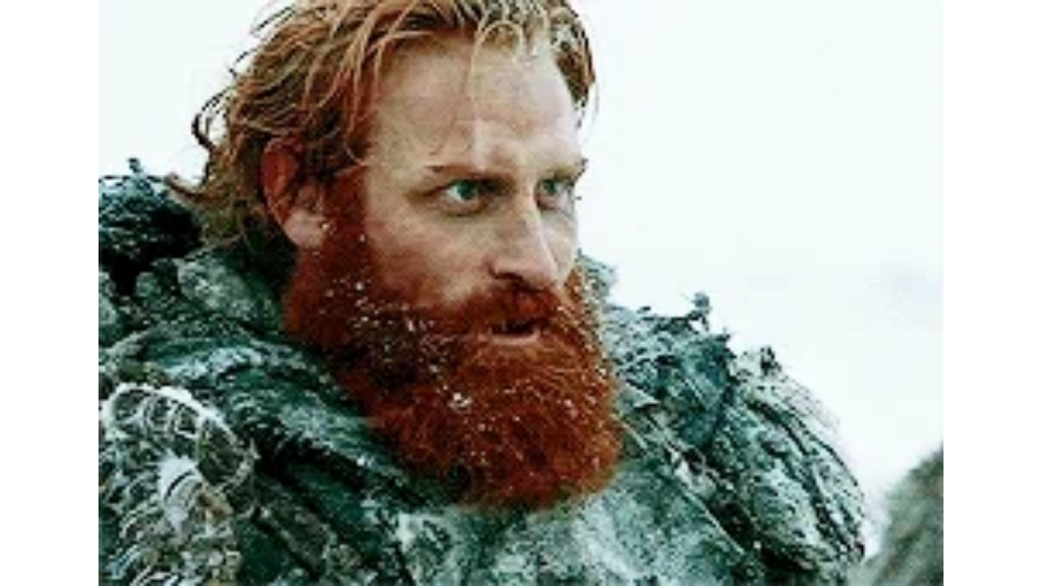

--- FILE ---
content_type: text/html
request_url: https://giphy.com/embed/GaZhToCuEpUf6
body_size: 2405
content:

<!DOCTYPE html>
<html>
    <head>
        <meta charset="utf-8" />
        <title>Beards GIF - Find &amp; Share on GIPHY</title>
        
            <link rel="canonical" href="https://giphy.com/gifs/beards-GaZhToCuEpUf6" />
        
        <meta name="description" content="Discover &amp; share this Animated GIF with everyone you know. GIPHY is how you search, share, discover, and create GIFs." />
        <meta name="author" content="GIPHY" />
        <meta name="keywords" content="Animated GIFs, GIFs, Giphy" />
        <meta name="alexaVerifyID" content="HMyPJIK-pLEheM5ACWFf6xvnA2U" />
        <meta name="viewport" content="width=device-width, initial-scale=1" />
        <meta name="robots" content="noindex, noimageindex, noai, noimageai" />
        <meta property="og:url" content="https://media0.giphy.com/media/v1.Y2lkPWRkYTI0ZDUwZjd0N29nNWE1aHVtMWQ2N2FldGtjaG8zeTg1dWM3cG1hYzAwajIxcCZlcD12MV9pbnRlcm5hbF9naWZfYnlfaWQmY3Q9Zw/GaZhToCuEpUf6/200.gif" />
        <meta property="og:title" content="Beards GIF - Find &amp; Share on GIPHY" />
        <meta property="og:description" content="Discover &amp; share this Animated GIF with everyone you know. GIPHY is how you search, share, discover, and create GIFs." />
        <meta property="og:type" content="video.other" />
        <meta property="og:image" content="https://media0.giphy.com/media/v1.Y2lkPWRkYTI0ZDUwZjd0N29nNWE1aHVtMWQ2N2FldGtjaG8zeTg1dWM3cG1hYzAwajIxcCZlcD12MV9pbnRlcm5hbF9naWZfYnlfaWQmY3Q9Zw/GaZhToCuEpUf6/200.gif" />
        <meta property="og:site_name" content="GIPHY" />
        <meta property="fb:app_id" content="406655189415060" />
        <meta name="twitter:card" value="player" />
        <meta name="twitter:title" value="Beards GIF - Find &amp; Share on GIPHY" />
        <meta name="twitter:description" value="Discover &amp; share this Animated GIF with everyone you know. GIPHY is how you search, share, discover, and create GIFs." />
        <meta name="twitter:image" value="https://media0.giphy.com/media/v1.Y2lkPWRkYTI0ZDUwZjd0N29nNWE1aHVtMWQ2N2FldGtjaG8zeTg1dWM3cG1hYzAwajIxcCZlcD12MV9pbnRlcm5hbF9naWZfYnlfaWQmY3Q9Zw/GaZhToCuEpUf6/giphy_s.gif" />
        <meta name="twitter:site" value="@giphy" />
        <style type="text/css">
            html,
            body {
                height: 100%;
            }

            body {
                margin: 0;
                padding: 0;
            }

            .embed {
                background: no-repeat url('https://media0.giphy.com/media/v1.Y2lkPWRkYTI0ZDUwZjd0N29nNWE1aHVtMWQ2N2FldGtjaG8zeTg1dWM3cG1hYzAwajIxcCZlcD12MV9pbnRlcm5hbF9naWZfYnlfaWQmY3Q9Zw/GaZhToCuEpUf6/200w_s.gif') center center;
                background-size: contain;
                height: 100%;
                width: 100%;
            }
        </style>
    </head>
    <!-- Google Tag Manager -->
    <script>
        ;(function (w, d, s, l, i) {
            w[l] = w[l] || []
            w[l].push({ 'gtm.start': new Date().getTime(), event: 'gtm.js' })
            var f = d.getElementsByTagName(s)[0],
                j = d.createElement(s),
                dl = l != 'dataLayer' ? '&l=' + l : ''
            j.async = true
            j.src = 'https://www.googletagmanager.com/gtm.js?id=' + i + dl
            f.parentNode.insertBefore(j, f)
        })(window, document, 'script', 'dataLayer', 'GTM-WJSSCWX')
    </script>
    <!-- End Google Tag Manager -->

    <script async src="https://www.googletagmanager.com/gtag/js?id=G-VNYPEBL4PG"></script>

    <body>
        <!-- Google Tag Manager (noscript) -->
        <noscript
            ><iframe
                src="https://www.googletagmanager.com/ns.html?id=GTM-WJSSCWX"
                height="0"
                width="0"
                style="display: none; visibility: hidden"
            ></iframe
        ></noscript>
        <!-- End Google Tag Manager (noscript) -->

        <div class="embed"></div>
        <script>
            window.GIPHY_FE_EMBED_KEY = 'eDs1NYmCVgdHvI1x0nitWd5ClhDWMpRE'
            window.GIPHY_API_URL = 'https://api.giphy.com/v1/'
            window.GIPHY_PINGBACK_URL = 'https://pingback.giphy.com'
        </script>
        <script src="/static/dist/runtime.a9eab25a.bundle.js"></script> <script src="/static/dist/gifEmbed.80980e8d.bundle.js"></script>
        <script>
            var Giphy = Giphy || {};
            if (Giphy.renderGifEmbed) {
                Giphy.renderGifEmbed(document.querySelector('.embed'), {
                    gif: {"id": "GaZhToCuEpUf6", "title": "Beards GIF", "images": {"looping": {"mp4": "https://media0.giphy.com/media/v1.Y2lkPWRkYTI0ZDUwZjd0N29nNWE1aHVtMWQ2N2FldGtjaG8zeTg1dWM3cG1hYzAwajIxcCZlcD12MV9pbnRlcm5hbF9naWZfYnlfaWQmY3Q9Zw/GaZhToCuEpUf6/giphy-loop.mp4", "mp4_size": 8026192}, "source": {"url": "https://media0.giphy.com/media/v1.Y2lkPWRkYTI0ZDUwZjd0N29nNWE1aHVtMWQ2N2FldGtjaG8zeTg1dWM3cG1hYzAwajIxcCZlcD12MV9pbnRlcm5hbF9naWZfYnlfaWQmY3Q9Zw/GaZhToCuEpUf6/source.gif", "width": 245, "height": 170, "size": 2066733}, "downsized": {"url": "https://media0.giphy.com/media/v1.Y2lkPWRkYTI0ZDUwZjd0N29nNWE1aHVtMWQ2N2FldGtjaG8zeTg1dWM3cG1hYzAwajIxcCZlcD12MV9pbnRlcm5hbF9naWZfYnlfaWQmY3Q9Zw/GaZhToCuEpUf6/giphy.gif", "width": 245, "height": 170, "size": 1707130}, "downsized_large": {"url": "https://media0.giphy.com/media/v1.Y2lkPWRkYTI0ZDUwZjd0N29nNWE1aHVtMWQ2N2FldGtjaG8zeTg1dWM3cG1hYzAwajIxcCZlcD12MV9pbnRlcm5hbF9naWZfYnlfaWQmY3Q9Zw/GaZhToCuEpUf6/giphy.gif", "width": 245, "height": 170, "size": 1707130}, "downsized_medium": {"url": "https://media0.giphy.com/media/v1.Y2lkPWRkYTI0ZDUwZjd0N29nNWE1aHVtMWQ2N2FldGtjaG8zeTg1dWM3cG1hYzAwajIxcCZlcD12MV9pbnRlcm5hbF9naWZfYnlfaWQmY3Q9Zw/GaZhToCuEpUf6/giphy.gif", "width": 245, "height": 170, "size": 1707130}, "downsized_small": {"width": 116, "height": 82, "mp4": "https://media0.giphy.com/media/v1.Y2lkPWRkYTI0ZDUwZjd0N29nNWE1aHVtMWQ2N2FldGtjaG8zeTg1dWM3cG1hYzAwajIxcCZlcD12MV9pbnRlcm5hbF9naWZfYnlfaWQmY3Q9Zw/GaZhToCuEpUf6/giphy-downsized-small.mp4", "mp4_size": 108838}, "downsized_still": {"url": "https://media0.giphy.com/media/v1.Y2lkPWRkYTI0ZDUwZjd0N29nNWE1aHVtMWQ2N2FldGtjaG8zeTg1dWM3cG1hYzAwajIxcCZlcD12MV9pbnRlcm5hbF9naWZfYnlfaWQmY3Q9Zw/GaZhToCuEpUf6/giphy_s.gif", "width": 245, "height": 170, "size": 1707130}, "fixed_height": {"url": "https://media0.giphy.com/media/v1.Y2lkPWRkYTI0ZDUwZjd0N29nNWE1aHVtMWQ2N2FldGtjaG8zeTg1dWM3cG1hYzAwajIxcCZlcD12MV9pbnRlcm5hbF9naWZfYnlfaWQmY3Q9Zw/GaZhToCuEpUf6/200.gif", "width": 288, "height": 200, "size": 1838163, "mp4": "https://media0.giphy.com/media/v1.Y2lkPWRkYTI0ZDUwZjd0N29nNWE1aHVtMWQ2N2FldGtjaG8zeTg1dWM3cG1hYzAwajIxcCZlcD12MV9pbnRlcm5hbF9naWZfYnlfaWQmY3Q9Zw/GaZhToCuEpUf6/200.mp4", "mp4_size": 778281, "webp": "https://media0.giphy.com/media/v1.Y2lkPWRkYTI0ZDUwZjd0N29nNWE1aHVtMWQ2N2FldGtjaG8zeTg1dWM3cG1hYzAwajIxcCZlcD12MV9pbnRlcm5hbF9naWZfYnlfaWQmY3Q9Zw/GaZhToCuEpUf6/200.webp", "webp_size": 1129296}, "fixed_height_downsampled": {"url": "https://media0.giphy.com/media/v1.Y2lkPWRkYTI0ZDUwZjd0N29nNWE1aHVtMWQ2N2FldGtjaG8zeTg1dWM3cG1hYzAwajIxcCZlcD12MV9pbnRlcm5hbF9naWZfYnlfaWQmY3Q9Zw/GaZhToCuEpUf6/200_d.gif", "width": 288, "height": 200, "size": 174273, "webp": "https://media0.giphy.com/media/v1.Y2lkPWRkYTI0ZDUwZjd0N29nNWE1aHVtMWQ2N2FldGtjaG8zeTg1dWM3cG1hYzAwajIxcCZlcD12MV9pbnRlcm5hbF9naWZfYnlfaWQmY3Q9Zw/GaZhToCuEpUf6/200_d.webp", "webp_size": 115660}, "fixed_height_small": {"url": "https://media0.giphy.com/media/v1.Y2lkPWRkYTI0ZDUwZjd0N29nNWE1aHVtMWQ2N2FldGtjaG8zeTg1dWM3cG1hYzAwajIxcCZlcD12MV9pbnRlcm5hbF9naWZfYnlfaWQmY3Q9Zw/GaZhToCuEpUf6/100.gif", "width": 142, "height": 100, "size": 493285, "mp4": "https://media0.giphy.com/media/v1.Y2lkPWRkYTI0ZDUwZjd0N29nNWE1aHVtMWQ2N2FldGtjaG8zeTg1dWM3cG1hYzAwajIxcCZlcD12MV9pbnRlcm5hbF9naWZfYnlfaWQmY3Q9Zw/GaZhToCuEpUf6/100.mp4", "mp4_size": 165358, "webp": "https://media0.giphy.com/media/v1.Y2lkPWRkYTI0ZDUwZjd0N29nNWE1aHVtMWQ2N2FldGtjaG8zeTg1dWM3cG1hYzAwajIxcCZlcD12MV9pbnRlcm5hbF9naWZfYnlfaWQmY3Q9Zw/GaZhToCuEpUf6/100.webp", "webp_size": 250792}, "fixed_height_small_still": {"url": "https://media0.giphy.com/media/v1.Y2lkPWRkYTI0ZDUwZjd0N29nNWE1aHVtMWQ2N2FldGtjaG8zeTg1dWM3cG1hYzAwajIxcCZlcD12MV9pbnRlcm5hbF9naWZfYnlfaWQmY3Q9Zw/GaZhToCuEpUf6/100_s.gif", "width": 142, "height": 100, "size": 8169}, "fixed_height_still": {"url": "https://media0.giphy.com/media/v1.Y2lkPWRkYTI0ZDUwZjd0N29nNWE1aHVtMWQ2N2FldGtjaG8zeTg1dWM3cG1hYzAwajIxcCZlcD12MV9pbnRlcm5hbF9naWZfYnlfaWQmY3Q9Zw/GaZhToCuEpUf6/200_s.gif", "width": 288, "height": 200, "size": 29474}, "fixed_width": {"url": "https://media0.giphy.com/media/v1.Y2lkPWRkYTI0ZDUwZjd0N29nNWE1aHVtMWQ2N2FldGtjaG8zeTg1dWM3cG1hYzAwajIxcCZlcD12MV9pbnRlcm5hbF9naWZfYnlfaWQmY3Q9Zw/GaZhToCuEpUf6/200w.gif", "width": 200, "height": 140, "size": 975634, "mp4": "https://media0.giphy.com/media/v1.Y2lkPWRkYTI0ZDUwZjd0N29nNWE1aHVtMWQ2N2FldGtjaG8zeTg1dWM3cG1hYzAwajIxcCZlcD12MV9pbnRlcm5hbF9naWZfYnlfaWQmY3Q9Zw/GaZhToCuEpUf6/200w.mp4", "mp4_size": 403379, "webp": "https://media0.giphy.com/media/v1.Y2lkPWRkYTI0ZDUwZjd0N29nNWE1aHVtMWQ2N2FldGtjaG8zeTg1dWM3cG1hYzAwajIxcCZlcD12MV9pbnRlcm5hbF9naWZfYnlfaWQmY3Q9Zw/GaZhToCuEpUf6/200w.webp", "webp_size": 502672}, "fixed_width_downsampled": {"url": "https://media0.giphy.com/media/v1.Y2lkPWRkYTI0ZDUwZjd0N29nNWE1aHVtMWQ2N2FldGtjaG8zeTg1dWM3cG1hYzAwajIxcCZlcD12MV9pbnRlcm5hbF9naWZfYnlfaWQmY3Q9Zw/GaZhToCuEpUf6/200w_d.gif", "width": 200, "height": 140, "size": 93857, "webp": "https://media0.giphy.com/media/v1.Y2lkPWRkYTI0ZDUwZjd0N29nNWE1aHVtMWQ2N2FldGtjaG8zeTg1dWM3cG1hYzAwajIxcCZlcD12MV9pbnRlcm5hbF9naWZfYnlfaWQmY3Q9Zw/GaZhToCuEpUf6/200w_d.webp", "webp_size": 59018}, "fixed_width_small": {"url": "https://media0.giphy.com/media/v1.Y2lkPWRkYTI0ZDUwZjd0N29nNWE1aHVtMWQ2N2FldGtjaG8zeTg1dWM3cG1hYzAwajIxcCZlcD12MV9pbnRlcm5hbF9naWZfYnlfaWQmY3Q9Zw/GaZhToCuEpUf6/100w.gif", "width": 100, "height": 70, "size": 259816, "mp4": "https://media0.giphy.com/media/v1.Y2lkPWRkYTI0ZDUwZjd0N29nNWE1aHVtMWQ2N2FldGtjaG8zeTg1dWM3cG1hYzAwajIxcCZlcD12MV9pbnRlcm5hbF9naWZfYnlfaWQmY3Q9Zw/GaZhToCuEpUf6/100w.mp4", "mp4_size": 90878, "webp": "https://media0.giphy.com/media/v1.Y2lkPWRkYTI0ZDUwZjd0N29nNWE1aHVtMWQ2N2FldGtjaG8zeTg1dWM3cG1hYzAwajIxcCZlcD12MV9pbnRlcm5hbF9naWZfYnlfaWQmY3Q9Zw/GaZhToCuEpUf6/100w.webp", "webp_size": 135058}, "fixed_width_small_still": {"url": "https://media0.giphy.com/media/v1.Y2lkPWRkYTI0ZDUwZjd0N29nNWE1aHVtMWQ2N2FldGtjaG8zeTg1dWM3cG1hYzAwajIxcCZlcD12MV9pbnRlcm5hbF9naWZfYnlfaWQmY3Q9Zw/GaZhToCuEpUf6/100w_s.gif", "width": 100, "height": 70, "size": 4721}, "fixed_width_still": {"url": "https://media0.giphy.com/media/v1.Y2lkPWRkYTI0ZDUwZjd0N29nNWE1aHVtMWQ2N2FldGtjaG8zeTg1dWM3cG1hYzAwajIxcCZlcD12MV9pbnRlcm5hbF9naWZfYnlfaWQmY3Q9Zw/GaZhToCuEpUf6/200w_s.gif", "width": 200, "height": 140, "size": 16286}, "original": {"url": "https://media0.giphy.com/media/v1.Y2lkPWRkYTI0ZDUwZjd0N29nNWE1aHVtMWQ2N2FldGtjaG8zeTg1dWM3cG1hYzAwajIxcCZlcD12MV9pbnRlcm5hbF9naWZfYnlfaWQmY3Q9Zw/GaZhToCuEpUf6/giphy.gif", "width": 245, "height": 170, "size": 1707130, "frames": 61, "hash": "e5b747c18d1cd7477da49f53e175041b", "mp4": "https://media0.giphy.com/media/v1.Y2lkPWRkYTI0ZDUwZjd0N29nNWE1aHVtMWQ2N2FldGtjaG8zeTg1dWM3cG1hYzAwajIxcCZlcD12MV9pbnRlcm5hbF9naWZfYnlfaWQmY3Q9Zw/GaZhToCuEpUf6/giphy.mp4", "mp4_size": 705132, "webp": "https://media0.giphy.com/media/v1.Y2lkPWRkYTI0ZDUwZjd0N29nNWE1aHVtMWQ2N2FldGtjaG8zeTg1dWM3cG1hYzAwajIxcCZlcD12MV9pbnRlcm5hbF9naWZfYnlfaWQmY3Q9Zw/GaZhToCuEpUf6/giphy.webp", "webp_size": 992804}, "original_mp4": {"width": 244, "height": 170, "mp4": "https://media0.giphy.com/media/v1.Y2lkPWRkYTI0ZDUwZjd0N29nNWE1aHVtMWQ2N2FldGtjaG8zeTg1dWM3cG1hYzAwajIxcCZlcD12MV9pbnRlcm5hbF9naWZfYnlfaWQmY3Q9Zw/GaZhToCuEpUf6/giphy.mp4", "mp4_size": 705132}, "original_still": {"url": "https://media0.giphy.com/media/v1.Y2lkPWRkYTI0ZDUwZjd0N29nNWE1aHVtMWQ2N2FldGtjaG8zeTg1dWM3cG1hYzAwajIxcCZlcD12MV9pbnRlcm5hbF9naWZfYnlfaWQmY3Q9Zw/GaZhToCuEpUf6/giphy_s.gif", "width": 245, "height": 170, "size": 22946}, "preview": {"width": 107, "height": 76, "mp4": "https://media0.giphy.com/media/v1.Y2lkPWRkYTI0ZDUwZjd0N29nNWE1aHVtMWQ2N2FldGtjaG8zeTg1dWM3cG1hYzAwajIxcCZlcD12MV9pbnRlcm5hbF9naWZfYnlfaWQmY3Q9Zw/GaZhToCuEpUf6/giphy-preview.mp4", "mp4_size": 43455}, "preview_gif": {"url": "https://media0.giphy.com/media/v1.Y2lkPWRkYTI0ZDUwZjd0N29nNWE1aHVtMWQ2N2FldGtjaG8zeTg1dWM3cG1hYzAwajIxcCZlcD12MV9pbnRlcm5hbF9naWZfYnlfaWQmY3Q9Zw/GaZhToCuEpUf6/giphy-preview.gif", "width": 100, "height": 70, "size": 39933}, "preview_webp": {"url": "https://media0.giphy.com/media/v1.Y2lkPWRkYTI0ZDUwZjd0N29nNWE1aHVtMWQ2N2FldGtjaG8zeTg1dWM3cG1hYzAwajIxcCZlcD12MV9pbnRlcm5hbF9naWZfYnlfaWQmY3Q9Zw/GaZhToCuEpUf6/giphy-preview.webp", "width": 100, "height": 70, "size": 34012}}, "is_video": false, "tags": [], "cta": {"text": "", "link": ""}, "featured_tags": [], "embed_url": "https://giphy.com/embed/GaZhToCuEpUf6", "relative_url": "/gifs/beards-GaZhToCuEpUf6", "type": "gif", "index_id": 24177300, "slug": "beards-GaZhToCuEpUf6", "url": "https://giphy.com/gifs/beards-GaZhToCuEpUf6", "short_url": null, "bitly_url": null, "username": "", "rating": "g", "source_image_url": null, "source_post_url": "http://www.buzzfeed.com/maitlandquitmeyer/beards-a-chronological-hairstory", "source_content_url": null, "source_tld": "www.buzzfeed.com", "source_domain": null, "source_caption": null, "source_body": null, "has_attribution": false, "is_hidden": false, "is_removed": false, "is_community": false, "is_anonymous": false, "is_featured": false, "is_realtime": false, "is_indexable": null, "is_sticker": false, "is_preserve_size": null, "is_trending": false, "gps_no_trend": false, "create_datetime": null, "update_datetime": null, "trending_datetime": null, "external_media": null, "import_type": null, "user": null, "alt_text": ""},
                    autoPlay: "",
                    hideVideo: false,
                    isTwitter: false,
                    trackingQueryString: 'utm_source=iframe&utm_medium=embed&utm_campaign=Embeds&utm_term='
                })
            }
        </script>
    </body>
</html>
